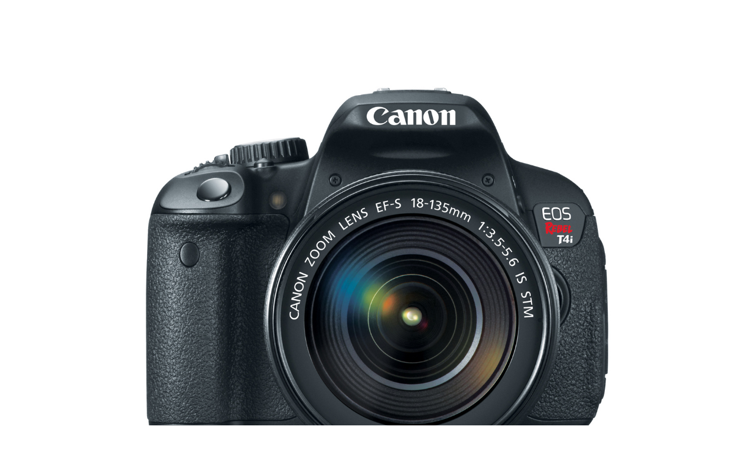

--- FILE ---
content_type: text/html; charset=UTF-8
request_url: https://www.desirethis.com/entry/lightview.php?location=/images/entries/57/122/122.png
body_size: 619
content:

	
	<html>
		<head><script type='text/javascript'>
(function() {
var useSSL = 'https:' == document.location.protocol;
var src = (useSSL ? 'https:' : 'http:') +
'//www.googletagservices.com/tag/js/gpt.js';
document.write('<scr' + 'ipt src="' + src + '"></scr' + 'ipt>');
})();
</script>

<script type='text/javascript'>
googletag.defineSlot('/1051941/DesireThis-Halfpage-General-ATF', [300, 600], 'div-gpt-ad-1354741532247-0').addService(googletag.pubads());
googletag.defineSlot('/1051941/DesireThis-Halfpage-General-BTF', [300, 600], 'div-gpt-ad-1354741532247-1').addService(googletag.pubads());
googletag.defineSlot('/1051941/DesireThis-Leaderboard-General-ATF', [728, 90], 'div-gpt-ad-1354741532247-2').addService(googletag.pubads());
googletag.defineSlot('/1051941/DesireThis-Leaderboard-General-BTF', [728, 90], 'div-gpt-ad-1354741532247-3').addService(googletag.pubads());
googletag.defineSlot('/1051941/DesireThis-Rectangle-General-ATF', [300, 250], 'div-gpt-ad-1354741532247-4').addService(googletag.pubads());
googletag.defineSlot('/1051941/DesireThis-Rectangle-General-BTF', [300, 250], 'div-gpt-ad-1354741532247-5').addService(googletag.pubads());
googletag.defineSlot('/1051941/DesireThis-Skyscraper-General-ATF', [160, 600], 'div-gpt-ad-1354741532247-6').addService(googletag.pubads());
googletag.defineSlot('/1051941/DesireThis-Skyscraper-General-BTF', [160, 600], 'div-gpt-ad-1354741532247-7').addService(googletag.pubads());
googletag.pubads().enableSyncRendering();
googletag.enableServices();
</script>
		</head>
		<body style="background-color: #fff;">
			<div style="position: relative; height: 10px; width: 728px;"></div>
			<div id="leaderboard" style="position: relative; min-width: 728px; min-height: 90px;">
				<center><!-- DesireThis-Leaderboard-General-ATF -->
<div id='div-gpt-ad-1354741532247-2' style='width:728px;'>
<script type='text/javascript'>
googletag.display('div-gpt-ad-1354741532247-2');
</script>
</div>			
				</center>
			</div>
			<div id="space" style="position: relative; min-height: 10px; min-width: 728px;"></div>
			<div id="image" style="position: relative;"><center><img style="max-width:100%;" src="../images/entries/57/122/122.png" border="0"></center></div>
		</body>
	</html>
	
	

--- FILE ---
content_type: text/html; charset=utf-8
request_url: https://www.google.com/recaptcha/api2/aframe
body_size: 268
content:
<!DOCTYPE HTML><html><head><meta http-equiv="content-type" content="text/html; charset=UTF-8"></head><body><script nonce="6C4BpcbSXvEX-H732-aXMQ">/** Anti-fraud and anti-abuse applications only. See google.com/recaptcha */ try{var clients={'sodar':'https://pagead2.googlesyndication.com/pagead/sodar?'};window.addEventListener("message",function(a){try{if(a.source===window.parent){var b=JSON.parse(a.data);var c=clients[b['id']];if(c){var d=document.createElement('img');d.src=c+b['params']+'&rc='+(localStorage.getItem("rc::a")?sessionStorage.getItem("rc::b"):"");window.document.body.appendChild(d);sessionStorage.setItem("rc::e",parseInt(sessionStorage.getItem("rc::e")||0)+1);localStorage.setItem("rc::h",'1769912759060');}}}catch(b){}});window.parent.postMessage("_grecaptcha_ready", "*");}catch(b){}</script></body></html>